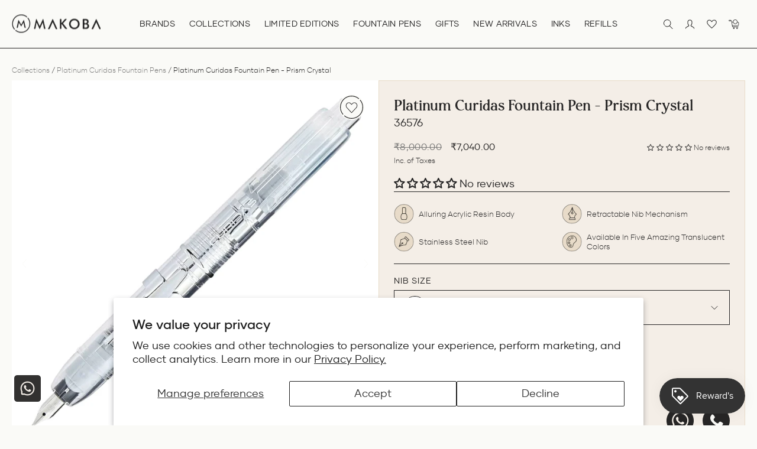

--- FILE ---
content_type: text/javascript; charset=utf-8
request_url: https://makoba.com/collections/platinum-curidas-fountain-pens/products/platinum-curidas-fountain-pen-prism-crystal.js
body_size: 872
content:
{"id":8055847715045,"title":"Platinum Curidas Fountain Pen - Prism Crystal","handle":"platinum-curidas-fountain-pen-prism-crystal","description":"\u003cstyle type=\"text\/css\"\u003e\u003c!--\ntd {border: 1px solid #cccccc;}br {mso-data-placement:same-cell;}\n--\u003e\u003c\/style\u003e\n\u003cstyle type=\"text\/css\"\u003e\u003c!--\ntd {border: 1px solid #cccccc;}br {mso-data-placement:same-cell;}\n--\u003e\u003c\/style\u003e\n\u003cp class=\"text-center\"\u003e\u003cspan data-sheets-userformat='{\"2\":15357,\"3\":{\"1\":0},\"5\":{\"1\":[{\"1\":2,\"2\":0,\"5\":{\"1\":2,\"2\":0}},{\"1\":0,\"2\":0,\"3\":3},{\"1\":1,\"2\":0,\"4\":1}]},\"6\":{\"1\":[{\"1\":2,\"2\":0,\"5\":{\"1\":2,\"2\":0}},{\"1\":0,\"2\":0,\"3\":3},{\"1\":1,\"2\":0,\"4\":1}]},\"7\":{\"1\":[{\"1\":2,\"2\":0,\"5\":{\"1\":2,\"2\":0}},{\"1\":0,\"2\":0,\"3\":3},{\"1\":1,\"2\":0,\"4\":1}]},\"8\":{\"1\":[{\"1\":2,\"2\":0,\"5\":{\"1\":2,\"2\":0}},{\"1\":0,\"2\":0,\"3\":3},{\"1\":1,\"2\":0,\"4\":1}]},\"9\":1,\"10\":1,\"11\":4,\"12\":0,\"14\":{\"1\":2,\"2\":0},\"15\":\"Oswald\",\"16\":10}' data-sheets-value='{\"1\":2,\"2\":\"The Platinum Curidas Prism Crystal Fountain Pen is the perfect essential for any discerning writer. Combining the Japanese word Kuridasu, meaning “to extend the nib”, with the concept of “curiosity”, this retractable fountain pen is designed for convenience and reliable performance. Featuring a click type fountain pen and steel nib, the pen can be filled with either cartridge or convertor and the retractable style prevents the nib from drying out. This fountain pen is well balanced and comfortable to hold, making it a pleasure to use. Sturdy and reliable, this pen is also handy and easy to use. Whether you are a seasoed writer or an amateur, the Platinum Curidas Prism Crystal Fountain Pen is an indispensable tool for all your writing needs.\"}'\u003eThe Platinum Curidas Prism Crystal Fountain Pen is the perfect essential for any discerning writer. Combining the Japanese word Kuridasu, meaning “to extend the nib”, with the concept of “curiosity”, this retractable fountain pen is designed for convenience and reliable performance. Featuring a click type fountain pen and steel nib, the pen can be filled with either cartridge or convertor and the retractable style prevents the nib from drying out. This fountain pen is well balanced and comfortable to hold, making it a pleasure to use. Sturdy and reliable, this pen is also handy and easy to use. Whether you are a seasoed writer or an amateur, the Platinum Curidas Prism Crystal Fountain Pen is an indispensable tool for all your writing needs.\u003c\/span\u003e\u003cbr\u003e\u003c\/p\u003e","published_at":"2022-10-05T19:30:09+05:30","created_at":"2022-10-05T18:59:53+05:30","vendor":"Platinum","type":"Fountain Pen","tags":["new_Capless","new_Corporate Gifts","new_Extra Fine Nib","new_Fine Nib","new_Medium Nib","new_Resin Body","new_Retractable","new_Silver Coloured Trim","new_Steel Nib","new_Transparent"],"price":704000,"price_min":704000,"price_max":704000,"available":false,"price_varies":false,"compare_at_price":800000,"compare_at_price_min":800000,"compare_at_price_max":800000,"compare_at_price_varies":false,"variants":[{"id":43528418328805,"title":"Extra Fine","option1":"Extra Fine","option2":null,"option3":null,"sku":"36576","requires_shipping":true,"taxable":false,"featured_image":{"id":39993246974181,"product_id":8055847715045,"position":1,"created_at":"2023-06-08T13:03:07+05:30","updated_at":"2023-06-08T13:03:08+05:30","alt":"Platinum Curidas Fountain Pen - Prism Crystal 1","width":1500,"height":1500,"src":"https:\/\/cdn.shopify.com\/s\/files\/1\/0582\/0819\/0643\/files\/PlatinumCuridasFountainPenPrismCrystalImage1.jpg?v=1686209588","variant_ids":[43528418328805,43528418361573,43528418394341]},"available":false,"name":"Platinum Curidas Fountain Pen - Prism Crystal - Extra Fine","public_title":"Extra Fine","options":["Extra Fine"],"price":704000,"weight":500,"compare_at_price":800000,"inventory_management":"shopify","barcode":"4977114113628","featured_media":{"alt":"Platinum Curidas Fountain Pen - Prism Crystal 1","id":32620404605157,"position":1,"preview_image":{"aspect_ratio":1.0,"height":1500,"width":1500,"src":"https:\/\/cdn.shopify.com\/s\/files\/1\/0582\/0819\/0643\/files\/PlatinumCuridasFountainPenPrismCrystalImage1.jpg?v=1686209588"}},"requires_selling_plan":false,"selling_plan_allocations":[]},{"id":43528418361573,"title":"Fine","option1":"Fine","option2":null,"option3":null,"sku":"31678","requires_shipping":true,"taxable":false,"featured_image":{"id":39993246974181,"product_id":8055847715045,"position":1,"created_at":"2023-06-08T13:03:07+05:30","updated_at":"2023-06-08T13:03:08+05:30","alt":"Platinum Curidas Fountain Pen - Prism Crystal 1","width":1500,"height":1500,"src":"https:\/\/cdn.shopify.com\/s\/files\/1\/0582\/0819\/0643\/files\/PlatinumCuridasFountainPenPrismCrystalImage1.jpg?v=1686209588","variant_ids":[43528418328805,43528418361573,43528418394341]},"available":false,"name":"Platinum Curidas Fountain Pen - Prism Crystal - Fine","public_title":"Fine","options":["Fine"],"price":704000,"weight":500,"compare_at_price":800000,"inventory_management":"shopify","barcode":"4977114113635","featured_media":{"alt":"Platinum Curidas Fountain Pen - Prism Crystal 1","id":32620404605157,"position":1,"preview_image":{"aspect_ratio":1.0,"height":1500,"width":1500,"src":"https:\/\/cdn.shopify.com\/s\/files\/1\/0582\/0819\/0643\/files\/PlatinumCuridasFountainPenPrismCrystalImage1.jpg?v=1686209588"}},"requires_selling_plan":false,"selling_plan_allocations":[]},{"id":43528418394341,"title":"Medium","option1":"Medium","option2":null,"option3":null,"sku":"31683","requires_shipping":true,"taxable":false,"featured_image":{"id":39993246974181,"product_id":8055847715045,"position":1,"created_at":"2023-06-08T13:03:07+05:30","updated_at":"2023-06-08T13:03:08+05:30","alt":"Platinum Curidas Fountain Pen - Prism Crystal 1","width":1500,"height":1500,"src":"https:\/\/cdn.shopify.com\/s\/files\/1\/0582\/0819\/0643\/files\/PlatinumCuridasFountainPenPrismCrystalImage1.jpg?v=1686209588","variant_ids":[43528418328805,43528418361573,43528418394341]},"available":false,"name":"Platinum Curidas Fountain Pen - Prism Crystal - Medium","public_title":"Medium","options":["Medium"],"price":704000,"weight":500,"compare_at_price":800000,"inventory_management":"shopify","barcode":"4977114113642","featured_media":{"alt":"Platinum Curidas Fountain Pen - Prism Crystal 1","id":32620404605157,"position":1,"preview_image":{"aspect_ratio":1.0,"height":1500,"width":1500,"src":"https:\/\/cdn.shopify.com\/s\/files\/1\/0582\/0819\/0643\/files\/PlatinumCuridasFountainPenPrismCrystalImage1.jpg?v=1686209588"}},"requires_selling_plan":false,"selling_plan_allocations":[]}],"images":["\/\/cdn.shopify.com\/s\/files\/1\/0582\/0819\/0643\/files\/PlatinumCuridasFountainPenPrismCrystalImage1.jpg?v=1686209588","\/\/cdn.shopify.com\/s\/files\/1\/0582\/0819\/0643\/files\/PlatinumCuridasFountainPenPrismCrystalImage2.jpg?v=1686209588","\/\/cdn.shopify.com\/s\/files\/1\/0582\/0819\/0643\/files\/PlatinumCuridasFountainPenPrismCrystalImage3.jpg?v=1686209588"],"featured_image":"\/\/cdn.shopify.com\/s\/files\/1\/0582\/0819\/0643\/files\/PlatinumCuridasFountainPenPrismCrystalImage1.jpg?v=1686209588","options":[{"name":"Nib Size","position":1,"values":["Extra Fine","Fine","Medium"]}],"url":"\/products\/platinum-curidas-fountain-pen-prism-crystal","media":[{"alt":"Platinum Curidas Fountain Pen - Prism Crystal 1","id":32620404605157,"position":1,"preview_image":{"aspect_ratio":1.0,"height":1500,"width":1500,"src":"https:\/\/cdn.shopify.com\/s\/files\/1\/0582\/0819\/0643\/files\/PlatinumCuridasFountainPenPrismCrystalImage1.jpg?v=1686209588"},"aspect_ratio":1.0,"height":1500,"media_type":"image","src":"https:\/\/cdn.shopify.com\/s\/files\/1\/0582\/0819\/0643\/files\/PlatinumCuridasFountainPenPrismCrystalImage1.jpg?v=1686209588","width":1500},{"alt":"Platinum Curidas Fountain Pen - Prism Crystal 2","id":32620404637925,"position":2,"preview_image":{"aspect_ratio":1.0,"height":1500,"width":1500,"src":"https:\/\/cdn.shopify.com\/s\/files\/1\/0582\/0819\/0643\/files\/PlatinumCuridasFountainPenPrismCrystalImage2.jpg?v=1686209588"},"aspect_ratio":1.0,"height":1500,"media_type":"image","src":"https:\/\/cdn.shopify.com\/s\/files\/1\/0582\/0819\/0643\/files\/PlatinumCuridasFountainPenPrismCrystalImage2.jpg?v=1686209588","width":1500},{"alt":"Platinum Curidas Fountain Pen - Prism Crystal 3","id":32620404670693,"position":3,"preview_image":{"aspect_ratio":1.0,"height":1500,"width":1500,"src":"https:\/\/cdn.shopify.com\/s\/files\/1\/0582\/0819\/0643\/files\/PlatinumCuridasFountainPenPrismCrystalImage3.jpg?v=1686209588"},"aspect_ratio":1.0,"height":1500,"media_type":"image","src":"https:\/\/cdn.shopify.com\/s\/files\/1\/0582\/0819\/0643\/files\/PlatinumCuridasFountainPenPrismCrystalImage3.jpg?v=1686209588","width":1500}],"requires_selling_plan":false,"selling_plan_groups":[]}

--- FILE ---
content_type: text/javascript; charset=utf-8
request_url: https://makoba.com/products/twsbi-eco-fountain-pen-persian-green-ct.js
body_size: 159
content:
{"id":8316395389157,"title":"Twsbi Eco Fountain Pen - Persian Green CT","handle":"twsbi-eco-fountain-pen-persian-green-ct","description":"\u003cp\u003eTwsbi Eco Fountain Pen - Persian Green CT\u003c\/p\u003e\n\u003c!----\u003e","published_at":"2024-05-02T15:17:02+05:30","created_at":"2023-07-20T18:00:05+05:30","vendor":"TWSBI","type":"Fountain Pen","tags":["new_Broad Nib","new_Corporate Gifts","new_Extra Fine Nib","new_Fine Nib","new_Medium Nib","new_Piston Filler","new_Resin Body","new_Screw-cap","new_Silver Coloured Trim","new_Steel Nib","new_Turquoise"],"price":450075,"price_min":450075,"price_max":450075,"available":true,"price_varies":false,"compare_at_price":529500,"compare_at_price_min":529500,"compare_at_price_max":529500,"compare_at_price_varies":false,"variants":[{"id":44153720766693,"title":"Extra Fine","option1":"Extra Fine","option2":null,"option3":null,"sku":"42554","requires_shipping":true,"taxable":false,"featured_image":null,"available":false,"name":"Twsbi Eco Fountain Pen - Persian Green CT - Extra Fine","public_title":"Extra Fine","options":["Extra Fine"],"price":450075,"weight":500,"compare_at_price":529500,"inventory_management":"shopify","barcode":"6971502532594","requires_selling_plan":false,"selling_plan_allocations":[]},{"id":44153720799461,"title":"Fine","option1":"Fine","option2":null,"option3":null,"sku":"42555","requires_shipping":true,"taxable":false,"featured_image":null,"available":false,"name":"Twsbi Eco Fountain Pen - Persian Green CT - Fine","public_title":"Fine","options":["Fine"],"price":450075,"weight":500,"compare_at_price":529500,"inventory_management":"shopify","barcode":"6971502532600","requires_selling_plan":false,"selling_plan_allocations":[]},{"id":44153720832229,"title":"Medium","option1":"Medium","option2":null,"option3":null,"sku":"42556","requires_shipping":true,"taxable":false,"featured_image":null,"available":true,"name":"Twsbi Eco Fountain Pen - Persian Green CT - Medium","public_title":"Medium","options":["Medium"],"price":450075,"weight":500,"compare_at_price":529500,"inventory_management":"shopify","barcode":"6971502532617","requires_selling_plan":false,"selling_plan_allocations":[]},{"id":44153720864997,"title":"Broad","option1":"Broad","option2":null,"option3":null,"sku":"42557","requires_shipping":true,"taxable":false,"featured_image":null,"available":false,"name":"Twsbi Eco Fountain Pen - Persian Green CT - Broad","public_title":"Broad","options":["Broad"],"price":450075,"weight":500,"compare_at_price":529500,"inventory_management":"shopify","barcode":"6971502532624","requires_selling_plan":false,"selling_plan_allocations":[]}],"images":["\/\/cdn.shopify.com\/s\/files\/1\/0582\/0819\/0643\/files\/TwsbiEcoFountainPen-PersianGreenCT_image1.jpg?v=1747753054","\/\/cdn.shopify.com\/s\/files\/1\/0582\/0819\/0643\/files\/TwsbiEcoFountainPen-PersianGreenCT_image2.jpg?v=1747753054","\/\/cdn.shopify.com\/s\/files\/1\/0582\/0819\/0643\/files\/TwsbiEcoFountainPen-PersianGreenCT_image3.jpg?v=1747753054","\/\/cdn.shopify.com\/s\/files\/1\/0582\/0819\/0643\/files\/TwsbiEcoFountainPen-PersianGreenCT_image4.jpg?v=1747753054","\/\/cdn.shopify.com\/s\/files\/1\/0582\/0819\/0643\/files\/TwsbiEcoFountainPen-PersianGreenCT_image5.jpg?v=1747753054","\/\/cdn.shopify.com\/s\/files\/1\/0582\/0819\/0643\/files\/TwsbiEcoFountainPen-PersianGreenCT_image6.jpg?v=1747753054","\/\/cdn.shopify.com\/s\/files\/1\/0582\/0819\/0643\/files\/TwsbiEcoFountainPen-PersianGreenCT_image7.jpg?v=1747753054","\/\/cdn.shopify.com\/s\/files\/1\/0582\/0819\/0643\/files\/TwsbiEcoFountainPen-PersianGreenCT_image8.jpg?v=1747753054","\/\/cdn.shopify.com\/s\/files\/1\/0582\/0819\/0643\/files\/TwsbiEcoFountainPen-PersianGreenCT_image9.jpg?v=1747753054","\/\/cdn.shopify.com\/s\/files\/1\/0582\/0819\/0643\/files\/TwsbiEcoFountainPen-PersianGreenCT_image10.jpg?v=1747753054","\/\/cdn.shopify.com\/s\/files\/1\/0582\/0819\/0643\/files\/TwsbiEcoFountainPen-PersianGreenCT_image11.jpg?v=1747753054","\/\/cdn.shopify.com\/s\/files\/1\/0582\/0819\/0643\/files\/TwsbiEcoFountainPen-PersianGreenCT_image12.jpg?v=1747753054","\/\/cdn.shopify.com\/s\/files\/1\/0582\/0819\/0643\/files\/TwsbiEcoFountainPen-PersianGreenCT_image13.jpg?v=1747753054","\/\/cdn.shopify.com\/s\/files\/1\/0582\/0819\/0643\/files\/TwsbiEcoFountainPen-PersianGreenCT_image14.jpg?v=1747753054"],"featured_image":"\/\/cdn.shopify.com\/s\/files\/1\/0582\/0819\/0643\/files\/TwsbiEcoFountainPen-PersianGreenCT_image1.jpg?v=1747753054","options":[{"name":"Nib Size","position":1,"values":["Extra Fine","Fine","Medium","Broad"]}],"url":"\/products\/twsbi-eco-fountain-pen-persian-green-ct","media":[{"alt":"Twsbi Eco Fountain Pen - Persian Green CT 1","id":36949025390821,"position":1,"preview_image":{"aspect_ratio":1.0,"height":1500,"width":1500,"src":"https:\/\/cdn.shopify.com\/s\/files\/1\/0582\/0819\/0643\/files\/TwsbiEcoFountainPen-PersianGreenCT_image1.jpg?v=1747753054"},"aspect_ratio":1.0,"height":1500,"media_type":"image","src":"https:\/\/cdn.shopify.com\/s\/files\/1\/0582\/0819\/0643\/files\/TwsbiEcoFountainPen-PersianGreenCT_image1.jpg?v=1747753054","width":1500},{"alt":"Twsbi Eco Fountain Pen - Persian Green CT 2","id":36949025423589,"position":2,"preview_image":{"aspect_ratio":1.0,"height":1500,"width":1500,"src":"https:\/\/cdn.shopify.com\/s\/files\/1\/0582\/0819\/0643\/files\/TwsbiEcoFountainPen-PersianGreenCT_image2.jpg?v=1747753054"},"aspect_ratio":1.0,"height":1500,"media_type":"image","src":"https:\/\/cdn.shopify.com\/s\/files\/1\/0582\/0819\/0643\/files\/TwsbiEcoFountainPen-PersianGreenCT_image2.jpg?v=1747753054","width":1500},{"alt":"Twsbi Eco Fountain Pen - Persian Green CT 3","id":36949025456357,"position":3,"preview_image":{"aspect_ratio":1.0,"height":1500,"width":1500,"src":"https:\/\/cdn.shopify.com\/s\/files\/1\/0582\/0819\/0643\/files\/TwsbiEcoFountainPen-PersianGreenCT_image3.jpg?v=1747753054"},"aspect_ratio":1.0,"height":1500,"media_type":"image","src":"https:\/\/cdn.shopify.com\/s\/files\/1\/0582\/0819\/0643\/files\/TwsbiEcoFountainPen-PersianGreenCT_image3.jpg?v=1747753054","width":1500},{"alt":"Twsbi Eco Fountain Pen - Persian Green CT 4","id":36949025489125,"position":4,"preview_image":{"aspect_ratio":1.0,"height":1500,"width":1500,"src":"https:\/\/cdn.shopify.com\/s\/files\/1\/0582\/0819\/0643\/files\/TwsbiEcoFountainPen-PersianGreenCT_image4.jpg?v=1747753054"},"aspect_ratio":1.0,"height":1500,"media_type":"image","src":"https:\/\/cdn.shopify.com\/s\/files\/1\/0582\/0819\/0643\/files\/TwsbiEcoFountainPen-PersianGreenCT_image4.jpg?v=1747753054","width":1500},{"alt":"Twsbi Eco Fountain Pen - Persian Green CT 5","id":36949025521893,"position":5,"preview_image":{"aspect_ratio":1.0,"height":1500,"width":1500,"src":"https:\/\/cdn.shopify.com\/s\/files\/1\/0582\/0819\/0643\/files\/TwsbiEcoFountainPen-PersianGreenCT_image5.jpg?v=1747753054"},"aspect_ratio":1.0,"height":1500,"media_type":"image","src":"https:\/\/cdn.shopify.com\/s\/files\/1\/0582\/0819\/0643\/files\/TwsbiEcoFountainPen-PersianGreenCT_image5.jpg?v=1747753054","width":1500},{"alt":"Twsbi Eco Fountain Pen - Persian Green CT 6","id":36949025554661,"position":6,"preview_image":{"aspect_ratio":1.0,"height":1500,"width":1500,"src":"https:\/\/cdn.shopify.com\/s\/files\/1\/0582\/0819\/0643\/files\/TwsbiEcoFountainPen-PersianGreenCT_image6.jpg?v=1747753054"},"aspect_ratio":1.0,"height":1500,"media_type":"image","src":"https:\/\/cdn.shopify.com\/s\/files\/1\/0582\/0819\/0643\/files\/TwsbiEcoFountainPen-PersianGreenCT_image6.jpg?v=1747753054","width":1500},{"alt":"Twsbi Eco Fountain Pen - Persian Green CT 7","id":36949025587429,"position":7,"preview_image":{"aspect_ratio":1.0,"height":1500,"width":1500,"src":"https:\/\/cdn.shopify.com\/s\/files\/1\/0582\/0819\/0643\/files\/TwsbiEcoFountainPen-PersianGreenCT_image7.jpg?v=1747753054"},"aspect_ratio":1.0,"height":1500,"media_type":"image","src":"https:\/\/cdn.shopify.com\/s\/files\/1\/0582\/0819\/0643\/files\/TwsbiEcoFountainPen-PersianGreenCT_image7.jpg?v=1747753054","width":1500},{"alt":"Twsbi Eco Fountain Pen - Persian Green CT 8","id":36949025620197,"position":8,"preview_image":{"aspect_ratio":1.0,"height":1500,"width":1500,"src":"https:\/\/cdn.shopify.com\/s\/files\/1\/0582\/0819\/0643\/files\/TwsbiEcoFountainPen-PersianGreenCT_image8.jpg?v=1747753054"},"aspect_ratio":1.0,"height":1500,"media_type":"image","src":"https:\/\/cdn.shopify.com\/s\/files\/1\/0582\/0819\/0643\/files\/TwsbiEcoFountainPen-PersianGreenCT_image8.jpg?v=1747753054","width":1500},{"alt":"Twsbi Eco Fountain Pen - Persian Green CT 9","id":36949025652965,"position":9,"preview_image":{"aspect_ratio":1.0,"height":1500,"width":1500,"src":"https:\/\/cdn.shopify.com\/s\/files\/1\/0582\/0819\/0643\/files\/TwsbiEcoFountainPen-PersianGreenCT_image9.jpg?v=1747753054"},"aspect_ratio":1.0,"height":1500,"media_type":"image","src":"https:\/\/cdn.shopify.com\/s\/files\/1\/0582\/0819\/0643\/files\/TwsbiEcoFountainPen-PersianGreenCT_image9.jpg?v=1747753054","width":1500},{"alt":"Twsbi Eco Fountain Pen - Persian Green CT 10","id":36949025685733,"position":10,"preview_image":{"aspect_ratio":1.0,"height":1500,"width":1500,"src":"https:\/\/cdn.shopify.com\/s\/files\/1\/0582\/0819\/0643\/files\/TwsbiEcoFountainPen-PersianGreenCT_image10.jpg?v=1747753054"},"aspect_ratio":1.0,"height":1500,"media_type":"image","src":"https:\/\/cdn.shopify.com\/s\/files\/1\/0582\/0819\/0643\/files\/TwsbiEcoFountainPen-PersianGreenCT_image10.jpg?v=1747753054","width":1500},{"alt":"Twsbi Eco Fountain Pen - Persian Green CT 11","id":36949025718501,"position":11,"preview_image":{"aspect_ratio":1.0,"height":1500,"width":1500,"src":"https:\/\/cdn.shopify.com\/s\/files\/1\/0582\/0819\/0643\/files\/TwsbiEcoFountainPen-PersianGreenCT_image11.jpg?v=1747753054"},"aspect_ratio":1.0,"height":1500,"media_type":"image","src":"https:\/\/cdn.shopify.com\/s\/files\/1\/0582\/0819\/0643\/files\/TwsbiEcoFountainPen-PersianGreenCT_image11.jpg?v=1747753054","width":1500},{"alt":"Twsbi Eco Fountain Pen - Persian Green CT 12","id":36949025751269,"position":12,"preview_image":{"aspect_ratio":1.0,"height":1500,"width":1500,"src":"https:\/\/cdn.shopify.com\/s\/files\/1\/0582\/0819\/0643\/files\/TwsbiEcoFountainPen-PersianGreenCT_image12.jpg?v=1747753054"},"aspect_ratio":1.0,"height":1500,"media_type":"image","src":"https:\/\/cdn.shopify.com\/s\/files\/1\/0582\/0819\/0643\/files\/TwsbiEcoFountainPen-PersianGreenCT_image12.jpg?v=1747753054","width":1500},{"alt":"Twsbi Eco Fountain Pen - Persian Green CT 13","id":36949025784037,"position":13,"preview_image":{"aspect_ratio":1.0,"height":1500,"width":1500,"src":"https:\/\/cdn.shopify.com\/s\/files\/1\/0582\/0819\/0643\/files\/TwsbiEcoFountainPen-PersianGreenCT_image13.jpg?v=1747753054"},"aspect_ratio":1.0,"height":1500,"media_type":"image","src":"https:\/\/cdn.shopify.com\/s\/files\/1\/0582\/0819\/0643\/files\/TwsbiEcoFountainPen-PersianGreenCT_image13.jpg?v=1747753054","width":1500},{"alt":"Twsbi Eco Fountain Pen - Persian Green CT 14","id":36949025816805,"position":14,"preview_image":{"aspect_ratio":1.0,"height":1500,"width":1500,"src":"https:\/\/cdn.shopify.com\/s\/files\/1\/0582\/0819\/0643\/files\/TwsbiEcoFountainPen-PersianGreenCT_image14.jpg?v=1747753054"},"aspect_ratio":1.0,"height":1500,"media_type":"image","src":"https:\/\/cdn.shopify.com\/s\/files\/1\/0582\/0819\/0643\/files\/TwsbiEcoFountainPen-PersianGreenCT_image14.jpg?v=1747753054","width":1500}],"requires_selling_plan":false,"selling_plan_groups":[]}